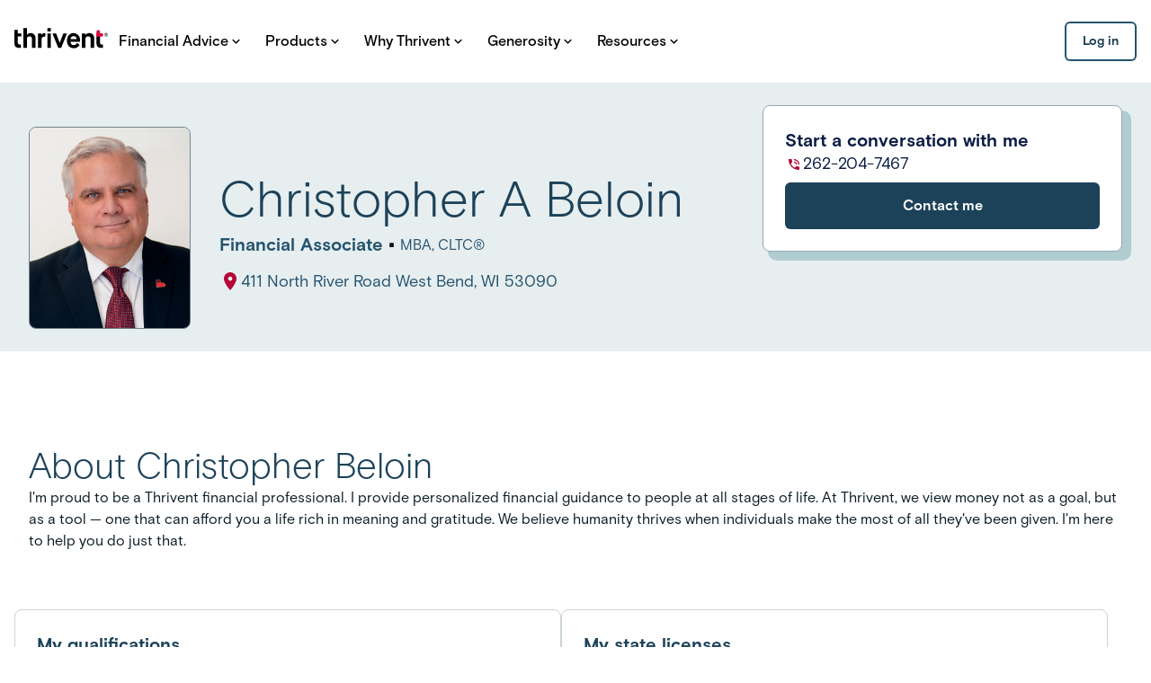

--- FILE ---
content_type: application/javascript; charset=UTF-8
request_url: https://connect.thrivent.com/_next/static/chunks/app/error-796dd6ee14f86a48.js
body_size: 431
content:
(self.webpackChunk_N_E=self.webpackChunk_N_E||[]).push([[8039],{27541:(e,r,u)=>{"use strict";var s=u(43041);u.o(s,"usePathname")&&u.d(r,{usePathname:function(){return s.usePathname}}),u.o(s,"useRouter")&&u.d(r,{useRouter:function(){return s.useRouter}}),u.o(s,"useServerInsertedHTML")&&u.d(r,{useServerInsertedHTML:function(){return s.useServerInsertedHTML}})},50078:(e,r,u)=>{Promise.resolve().then(u.bind(u,81869))},81869:(e,r,u)=>{"use strict";u.r(r),u.d(r,{default:()=>o});var s=u(54568),t=u(32076),n=u(7214);function o(e){let{error:r,reset:u}=e;return n.v.error("advisor-profile error occurred",r),(0,s.jsx)(t.AdvisorProfileError,{isProfileManager:!1})}}},e=>{e.O(0,[3157,6047,9664,7094,1487,2076,587,18,7358],()=>e(e.s=50078)),_N_E=e.O()}]);